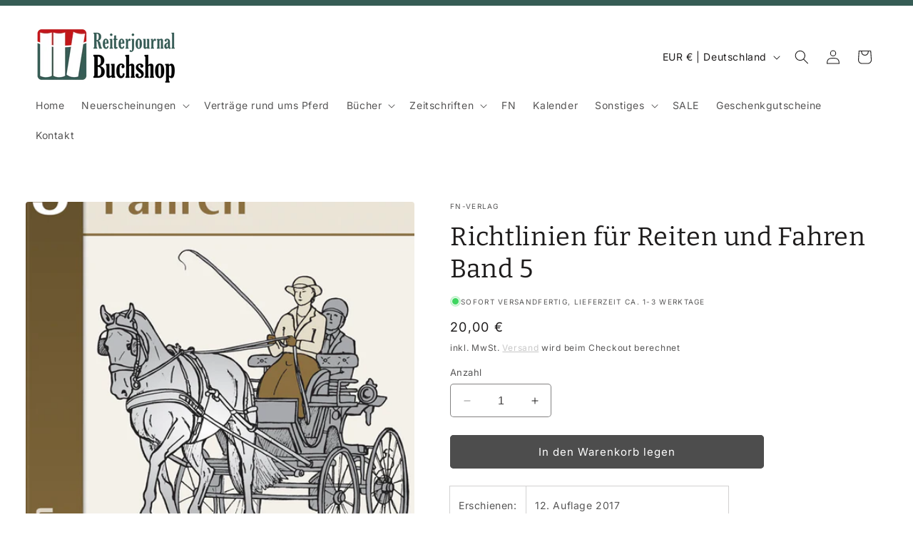

--- FILE ---
content_type: text/javascript
request_url: https://reiterjournalshop.com/cdn/shop/t/4/assets/bss-file-configdata.js?v=11996517718414085991697720028
body_size: 211
content:
var configDatas=[{mobile_show_badges:1,desktop_show_badges:1,mobile_show_labels:1,desktop_show_labels:1,label_id:95381,name:"Vorbestellbar",priority:0,img_url:"Gruppe1.png",pages:"1,2,3,4,7,5",enable_allowed_countries:!1,locations:"",position:2,product_type:0,exclude_products:6,product:"8679700070749,8680942764381",variant:"",collection:"",collection_image:"",inventory:0,tags:"",excludeTags:"",enable_visibility_date:!1,from_date:null,to_date:null,enable_discount_range:!1,discount_type:1,discount_from:null,discount_to:null,public_img_url:"https://cdn.shopify.com/s/files/1/0762/7004/3485/files/Gruppe1.png?v=1697719973",label_text:"Vorbestellbar",label_text_color:"#000000",label_text_font_size:12,label_text_background_color:"#e0f000",label_text_no_image:1,label_text_in_stock:"In Stock",label_text_out_stock:"Sold out",label_text_unlimited_stock:"Unlimited Stock",label_shadow:0,label_shape:"trapezoid",label_opacity:100,label_border_radius:0,label_text_style:0,label_shadow_color:"#808080",label_text_enable:0,label_text_font_family:null,related_product_tag:null,customer_tags:null,exclude_customer_tags:null,customer_type:"allcustomers",exclude_customers:"all_customer_tags",collection_image_type:0,label_on_image:"2",first_image_tags:null,label_type:1,badge_type:0,custom_selector:null,margin_top:0,margin_bottom:0,mobile_font_size_label:12,label_text_id:95381,emoji:null,emoji_position:null,transparent_background:null,custom_page:null,check_custom_page:null,margin_left:0,instock:null,enable_price_range:0,price_range_from:null,price_range_to:null,enable_product_publish:0,product_publish_from:null,product_publish_to:null,enable_countdown_timer:0,option_format_countdown:0,countdown_time:null,option_end_countdown:null,start_day_countdown:null,public_url_s3:"https://shopify-production-product-labels.s3.us-east-2.amazonaws.com/public/static/base/images/customer/39108/Gruppe1.png",enable_visibility_period:0,visibility_period:1,createdAt:"2023-10-19T12:50:36.000Z",customer_ids:"",exclude_customer_ids:"",exclude_product_ids:"",angle:0,toolTipText:"",mobile_width_label:50,mobile_height_label:13,mobile_fixed_percent_label:1,desktop_width_label:50,desktop_height_label:13,desktop_fixed_percent_label:1,mobile_position:2,mobile_default_config:1,desktop_label_unlimited_top:33,desktop_label_unlimited_left:33,desktop_label_unlimited_width:30,desktop_label_unlimited_height:30,mobile_label_unlimited_top:33,mobile_label_unlimited_left:33,mobile_label_unlimited_width:30,mobile_label_unlimited_height:30,mobile_margin_top:0,mobile_margin_left:0,mobile_margin_bottom:0,enable_fixed_time:0,fixed_time:null,statusLabelHoverText:0,labelHoverTextLink:"",statusLabelAltText:0,labelAltText:"",enable_multi_badge:0,enable_badge_stock:0,translations:[],animation_type:0}];
//# sourceMappingURL=/cdn/shop/t/4/assets/bss-file-configdata.js.map?v=11996517718414085991697720028
